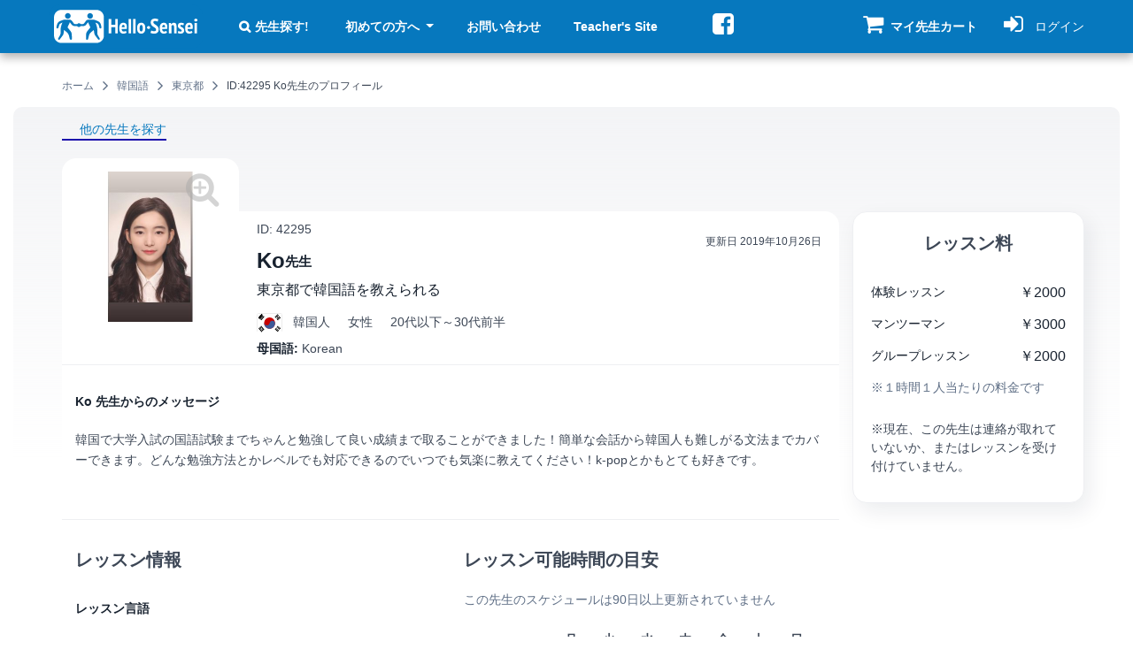

--- FILE ---
content_type: text/html; charset=utf-8
request_url: https://hello-sensei.com/%E5%85%88%E7%94%9F%E3%83%97%E3%83%AD%E3%83%95%E3%82%A3%E3%83%BC%E3%83%AB/42295
body_size: 11540
content:
<!DOCTYPE html>
<html lang="ja" dir="ltr">

<head profile="http://www.w3.org/1999/xhtml/vocab">
  <meta name="viewport" content="width=device-width, initial-scale=1.0">
  <!--[if IE]><![endif]-->
<link rel="dns-prefetch" href="//seal.cloudsecure.co.jp" />
<link rel="preconnect" href="//seal.cloudsecure.co.jp" />
<link rel="dns-prefetch" href="//fonts.gstatic.com" />
<link rel="preconnect" href="//fonts.gstatic.com" crossorigin="" />
<link rel="dns-prefetch" href="//ajax.googleapis.com" />
<link rel="preconnect" href="//ajax.googleapis.com" />
<meta http-equiv="Content-Type" content="text/html; charset=utf-8" />
<script type="application/ld+json">{"@context":"http://schema.org","@type":"BreadcrumbList","itemListElement":[{"@type":"ListItem","position":0,"item":{"@id":"https://hello-sensei.com/","name":"\u30db\u30fc\u30e0"}},{"@type":"ListItem","position":1,"item":{"@id":"https://hello-sensei.com/%E8%AC%9B%E5%B8%AB%E7%B4%B9%E4%BB%8B/%E9%9F%93%E5%9B%BD%E8%AA%9E","name":"\u97d3\u56fd\u8a9e"}},{"@type":"ListItem","position":2,"item":{"@id":"https://hello-sensei.com/%E8%AC%9B%E5%B8%AB%E7%B4%B9%E4%BB%8B/%E6%9D%B1%E4%BA%AC%E9%83%BD/%E9%9F%93%E5%9B%BD%E8%AA%9E","name":"\u6771\u4eac\u90fd"}},{"@type":"ListItem","position":3,"item":{"name":"ID:42295 Ko\u5148\u751f\u306e\u30d7\u30ed\u30d5\u30a3\u30fc\u30eb"}}]}</script>
<meta name="description" content="東京都で韓国語を個人的に教えています。 カフェなどでマンツーマンのプライベートレッスン料が￥3000です。ネイティブ言語がKoreanの韓国人女性、ID:42295 Ko先生のプロフィール" />
<link rel="image_src" href="https://hello-sensei.com/sites/default/files/images_global/logo_square.png" />
<link rel="canonical" href="https://hello-sensei.com/%E5%85%88%E7%94%9F%E3%83%97%E3%83%AD%E3%83%95%E3%82%A3%E3%83%BC%E3%83%AB/42295" />
<meta name="thumbnail" content="https://hello-sensei.com/sites/default/files/imagefield_profile/2019/10/95601_42295/95601_42295_113041.jpeg" />
<link rel="shortcut icon" href="https://hello-sensei.com/sites/default/files/favicon/favicon.ico" type="image/vnd.microsoft.icon" />
<link rel="mask-icon" href="https://hello-sensei.com/sites/default/files/images_global/logo_square.svg" color="#0678be" />
<link rel="icon" href="https://hello-sensei.com/sites/default/files/favicon/favicon-16x16.png" sizes="16x16" />
<link rel="icon" href="https://hello-sensei.com/sites/default/files/favicon/favicon-32x32.png" sizes="32x32" />
<link rel="icon" href="https://hello-sensei.com/sites/default/files/favicon/favicon-96x96.png" sizes="96x96" />
<link rel="icon" href="https://hello-sensei.com/sites/default/files/favicon/android-icon-192x192.png" sizes="192x192" />
<link rel="apple-touch-icon" href="https://hello-sensei.com/sites/default/files/favicon/apple-icon-60x60.png" />
<link rel="apple-touch-icon" href="https://hello-sensei.com/sites/default/files/favicon/apple-icon-72x72.png" sizes="72x72" />
<link rel="apple-touch-icon" href="https://hello-sensei.com/sites/default/files/favicon/apple-icon-76x76.png" sizes="76x76" />
<link rel="apple-touch-icon" href="https://hello-sensei.com/sites/default/files/favicon/apple-icon-114x114.png" sizes="114x114" />
<link rel="apple-touch-icon" href="https://hello-sensei.com/sites/default/files/favicon/apple-icon-120x120.png" sizes="120x120" />
<link rel="apple-touch-icon" href="https://hello-sensei.com/sites/default/files/favicon/apple-icon-144x144.png" sizes="144x144" />
<link rel="apple-touch-icon" href="https://hello-sensei.com/sites/default/files/favicon/apple-icon-152x152.png" sizes="152x152" />
<link rel="apple-touch-icon" href="https://hello-sensei.com/sites/default/files/favicon/apple-icon-180x180.png" sizes="180x180" />
<link rel="apple-touch-icon-precomposed" href="https://hello-sensei.com/sites/default/files/favicon/apple-icon-57x57.png" />
  <title>ID:42295 Ko先生【韓国語 - 東京都】とカフェでマンツーマン個人レッスン【ハロー先生ドットコム】</title>
    <link rel="preload" href="/sites/all/themes/bootstrap4_hs/fonts/fontawesome-webfont.woff2?v=4.7.0" as="font" type="font/woff2" crossorigin>
    <link type="text/css" rel="stylesheet" href="/sites/default/files/advagg_css/css__0N49ldkqW6vlr5h4m-FrBpg0N_kpUtA_cp_2kVqnnPU__zcb6AJZzMtwGbg8nZTBU2-524UMhGoeygqa0PxRqfpg__cFGa1jZO4IGzHnGMGu_9gRQMxzjSlHdoNrlOnI_JY9o.css" media="all" />
    <script type="text/javascript">
<!--//--><![CDATA[//><!--
;function advagg_fallback(e){var t=document.getElementsByTagName('head')[0],a=document.createElement('script');a.src=e;a.type='text/javascript';t.appendChild(a)};
//--><!]]>
</script>
</head>
<body class="html not-front not-logged-in no-sidebars page-node page-node- page-node-42295 node-type-teacher uc-product-node i18n-ja role-anonymous-user" >
  <div id="skip-link">
    <a href="#main-content" class="element-invisible element-focusable">メインコンテンツに移動</a>
  </div>
    <div class="region region-page-top">
    <noscript aria-hidden="true"><iframe src="https://www.googletagmanager.com/ns.html?id=GTM-MNJWMZ5" height="0" width="0" style="display:none;visibility:hidden" title="Google Tag Manager">Google Tag Manager</iframe></noscript>  </div>
  <!DOCTYPE html PUBLIC "-//W3C//DTD HTML 4.0 Transitional//EN" "http://www.w3.org/TR/REC-html40/loose.dtd">
<html><head><meta http-equiv="content-type" content="text/html; charset=utf-8"></head><body><div id="page-wrapper" class="page-teacher page-teacher-next-generation">
<div class="main-wrap">
<div class="main-top">
    <header id="navbar" role="banner">
    <div class="container-fluid">
        <div class="container">
            <div class="header-region-wrap">

                                    <div class="header-region header-first">
                          <div class="region region-header-first">
    <section id="block-block-1" class="block block-block clearfix">

      
    <a href="/" title="英会話、語学教師の検索サイト Hello-Sensei.com"><img src="/sites/default/files/images_global/logo.svg" alt="個人の英会話講師、語学教師の検索サイト Hello-Sensei.com" width="341" height="98"></a>
</section>
  </div>
                    </div>
                
                                    <div class="header-region header-second navbar-collapse collapse" id="navbar-collapse">
                        <nav class="naw-wrap" role="navigation">
                                                                                                                      <div class="region region-header-second">
    <div id="block-menu-menu-student-header-m-anonymous" class="block block-menu">

    
  <div class="content">
    <ul class="menu nav"><li class="first leaf"><a href="/search" class="search-link">先生探す!</a></li>
<li class="expanded dropdown"><a href="/introduction" class="dropdown-toggle" data-toggle="dropdown">初めての方へ <span class="caret"></span></a><ul class="dropdown-menu"><li class="first leaf"><a href="/faq">よくある質問 FAQ</a></li>
<li class="leaf"><a href="/%E3%81%94%E5%88%A9%E7%94%A8%E6%96%99%E9%87%91" class="yen-link">ご利用料金</a></li>
<li class="leaf"><a href="/%E4%BD%BF%E3%81%84%E6%96%B9">使い方</a></li>
<li class="leaf"><a href="/%E9%80%A3%E7%B5%A1%E3%82%B5%E3%83%B3%E3%83%97%E3%83%AB%E3%83%A1%E3%83%BC%E3%83%AB">メール例 (レッスン依頼)</a></li>
<li class="leaf"><a href="/%E4%BA%A4%E6%B8%89%E3%82%B5%E3%83%B3%E3%83%97%E3%83%AB%E3%83%A1%E3%83%BC%E3%83%AB">メール例 (交渉・相談)</a></li>
<li class="last leaf"><a href="/tos">ご利用規約</a></li>
</ul></li>
<li class="leaf"><a href="/contact">お問い合わせ</a></li>
<li class="last leaf"><a href="https://hello-sensei.com/en/sensei">Teacher's Site</a></li>
</ul>  </div>
</div>
<div id="block-block-8" class="block block-block d-none d-lg-block">

    
  <div class="content">
    <p><a href="https://www.facebook.com/h.sensei" title="ハロー先生ドットコムのfacebookページへ" class="social-link social-twitter"><i class="fa fa-facebook-square fa-2x"></i></a></p>
  </div>
</div>
  </div>
                                                    </nav>
                    </div>
                
                                    <div class="header-region header-third">
                          <div class="region region-header-third">
    <div id="block-uc-ajax-cart-hs-uc-ajax-cart-hs" class="block block-uc-ajax-cart-hs block-uc-cart block-uc-ajax-cart-alt">

    
  <div class="content">
    <div class="uc-ajax-cart-alt-cart"><div id="cart-block-contents-ajax" class="temp-cart">
  <a title="マイ先生カートの中身を見る 連絡先入手のお申込みはこちらから" href="/cart">
      <span class="shopping-cart-icon">
        <i class="fa fa-shopping-cart" aria-hidden="true">
        </i>
              </span>
      <span class="cart-tip-text tip-text">マイ先生カート</span>
  </a>
</div>
</div>  </div>
</div>
  </div>
                    </div>
                

                                  <div class="header-region header-fourth">
                        <div class="region region-header-fourth">
    <div id="block-user-account-block-student-account" class="block block-user-account-block">

    
  <div class="content">
      <a href="/user" title="ログインページへ">
    <i class="fa fa-sign-in" aria-hidden="true"></i>
    <span class="tip-text">ログイン</span>
  </a>
  </div>
</div>
  </div>
                  </div>
                

                                    <div class="header-region header-mobile-menu">
                        <div class="region region-header-menu-toggle">
                            <button type="button" id="navbar-toggle" class="navbar-toggle collapsed" data-toggle="collapse" data-target="#navbar-collapse">
                                <span class="icon-bar-wrap">
                                    <span class="icon-bar"></span>
                                    <span class="icon-bar"></span>
                                    <span class="icon-bar"></span>
                                </span>
                                <span class="tip-text">メニュー</span>
                            </button>
                        </div>
                    </div>
                
            </div>
        </div>
    </div>
</header>

                
    <main id="main-content" role="main" tabindex="-1" class="main-container container-fluid">

      
        <div class="container">
            <div class="row">
                <section class="main-cont col-12">
                    
                                              <div class="region region-breadcrumb">
    <div id="block-breadcrumb-hs-breadcrumb-hs" class="block block-breadcrumb-hs">

    
  <div class="content">
    <span class="element-invisible"></span><div class="breadcrumb"><span><a href="/">ホーム</a><i class="fa fa-angle-right"></i></span><span><a href="/%E8%AC%9B%E5%B8%AB%E7%B4%B9%E4%BB%8B/%E9%9F%93%E5%9B%BD%E8%AA%9E">韓国語</a><i class="fa fa-angle-right"></i></span><span><a href="/%E8%AC%9B%E5%B8%AB%E7%B4%B9%E4%BB%8B/%E6%9D%B1%E4%BA%AC%E9%83%BD/%E9%9F%93%E5%9B%BD%E8%AA%9E">東京都</a><i class="fa fa-angle-right"></i></span><span>ID:42295 Ko先生のプロフィール</span></div>  </div>
</div>
  </div>
                    
                    
                    
                    
                                    </section>
            </div>
        </div>
        <div class="content-wrapper">
            <div class="container">
                <div class="row">
                    <section class="col-12">
                        

<article id="node-42295" class="node node-teacher node-content-42295 clearfix node-teacher-next-generation">
        <div class="back-url">
      <i class="fa fa-search" aria-hidden="true"></i><a href="/search">他の先生を探す</a>    </div>

      <div class="profile-teacher container">
    <div class="row row-align-start">
      <div class="profile-top-left col-md-9 col-xs-12 col-12 col">
        <div class="row row-photo-info">
          <div class="profile-photo col">
            <div class="galleryformatter galleryview galleryformatter-greenarrows">
  <div class="gallery-slides">
    <div class="gallery-frame">
      <ul>
              <li class="gallery-slide" id="slide-0-field_pic-42295">
          <a href="https://hello-sensei.com/sites/default/files/styles/1200x1200/public/imagefield_profile/2019/10/95601_42295/95601_42295_113041.jpeg?itok=xUMyQxZT" title="Ko先生【韓国語 - 東京都】" class="colorbox" rel="gallery-[field_pic-42295]"><img src="https://hello-sensei.com/sites/default/files/styles/340x340/public/imagefield_profile/2019/10/95601_42295/95601_42295_113041.jpeg?itok=qV6WJoVx" width="340" height="340" alt="" title="Ko先生【韓国語 - 東京都】"></a>                  </li>
            </ul>
    </div>
  </div>
  </div>
                      </div>

          <div class="profile-top-info col">
            <div class="profile-top-info-row">
              <div class="profile-top-info-left">
                <div class="teacher-nid">ID: 42295</div>                 <h1 class="page-header">
                  <span class="teacher-title"><span class="field_name_first">Ko</span><span class="sensei">先生</span></span>                  <span class="teacher-info">
                                          東京都で韓国語を教えられる                                       </span>
                </h1>


                <div class="teacher-base-info">
                  <div class="field_nationality"><div class="country-icon"><img src="https://hello-sensei.com/sites/default/files/country_icons/kr.svg" alt="韓国" loading="lazy"></div> <span class="country-name">韓国</span>人</div>
                  <div class="field_gender"><span class="field-items">女性</span></div><div class="field_age"><span class="field-items">20代以下～30代前半</span></div>                </div>

                <div class="field_native_language"><span class="labels">母国語: </span><span class="field-items">Korean</span></div>
              </div>
              <div class="profile-top-info-right">
                <div class="new-updated-wrap"><span class="updated_date_by_teacher"><span class="date-label">更新日 </span><span class="date-value"><time datetime="2019-10-26">2019年10月26日</time></span></span> </div>                              </div>
            </div>

          </div>
        </div>
        <div class="row">
          <div class="profile-message col-md-12 col-xs-12 col-12 col">
            <div class="profile-message-inner">
              <div class="profile-message-title">
                Ko 先生からのメッセージ
              </div>
              <div class="message">
                <div class="field field-name-field-message field-type-text-long field-label-hidden"><div class="field-items"><div class="field-item even"><div class="text-toggle-container"><div class="text-content"><p>韓国で大学入試の国語試験までちゃんと勉強して良い成績まで取ることができました！簡単な会話から韓国人も難しがる文法までカバーできます。どんな勉強方法とかレベルでも対応できるのでいつでも気楽に教えてください！k-popとかもとても好きです。</p>
</div></div></div></div></div>              </div>
            </div>
          </div>
        </div>
        <div class="profile-middle row">
          <div class="lesson-info col-md-6 col-xs-12 col-12 col">
            <h2 class="subtitle">レッスン情報</h2>
            <div class="labels">レッスン言語</div>
            <div class="taxorder_fields">
              <div>

                <div class="lesson-language field_taxonomy_lesson_language"><span class="lang-name">韓国語</span> <span class="lang-native">(ネイティブ)</span></div>              </div>
            </div>

            <div class="field_lesson_target"><div class="labels">対象者</div><div class="field-items"><ul class="item-list"><li class="field-item">社会人</li><li class="field-item">高齢者</li><li class="field-item">大学生</li><li class="field-item">高校生</li><li class="field-item">中学生</li><li class="field-item">小学生</li></ul></div></div><div class="field_lesson_level"><div class="labels">対象レベル</div><div class="field-items"><ul class="item-list"><li class="field-item">初級者</li><li class="field-item">まだレベルか分からない方</li><li class="field-item">読み書きはできるけど会話が苦手な人</li><li class="field-item">恥ずかしがりやの人</li><li class="field-item">語学留学・ワーホリ経験者・帰国子女</li><li class="field-item">専門分野での語学</li></ul></div></div><div class="field_lesson_style"><div class="labels">得意なレッスン内容</div><div class="field-items"><ul class="item-list"><li class="field-item">フリートーク</li><li class="field-item">発音矯正</li><li class="field-item">スラングやイディオム</li><li class="field-item">ロールプレイ</li><li class="field-item">映画や音楽など</li><li class="field-item">入試対策</li><li class="field-item">宿題の手伝い</li><li class="field-item">語学検定対策</li></ul></div></div><div class="field_lesson_place"><div class="labels">レッスン場所</div><div class="field-items"><ul class="item-list"><li class="field-item">カフェやレストラン</li><li class="field-item">生徒の自宅(家庭教師)</li><li class="field-item">その他の公然の場所</li></ul></div></div>
          </div>

          <div class="profile-lesson-schedule col-md-6 col-xs-12 col-12 col">
            <div class="lesson-time">
              <h2 class="subtitle">レッスン可能時間の目安</h2>
              <table class="matrix-hs-table matrix-hs-data">
  <thead class="matrix-hs-header">
  <tr>
          <th></th>
          <th>月</th>
          <th>火</th>
          <th>水</th>
          <th>木</th>
          <th>金</th>
          <th>土</th>
          <th>日</th>
      </tr>
  </thead>
  <tbody class="matrix-hs-body">
      <tr class="odd">
      <td class="left-header">
        早朝      </td>
              <td>
          
                  </td>
              <td>
          
                  </td>
              <td>
          
                  </td>
              <td>
          
                  </td>
              <td>
          
                  </td>
              <td>
                        <svg viewbox="0 0 65 65" xmlns="http://www.w3.org/2000/svg" width="16" height="16">
                  <g transform="matrix(1,0,0,1,0,0)">
                      <g>
                          <circle cx="32.5" cy="32.5" fill="#1e3050" r="32"></circle>
                          <circle cx="32.5" cy="32.5" fill="#ffffff" r="23.5"></circle>
                      </g>
                  </g>
              </svg>
                  </td>
              <td>
                        <svg viewbox="0 0 65 65" xmlns="http://www.w3.org/2000/svg" width="16" height="16">
                  <g transform="matrix(1,0,0,1,0,0)">
                      <g>
                          <circle cx="32.5" cy="32.5" fill="#1e3050" r="32"></circle>
                          <circle cx="32.5" cy="32.5" fill="#ffffff" r="23.5"></circle>
                      </g>
                  </g>
              </svg>
                  </td>
          </tr>
      <tr class="even">
      <td class="left-header">
        午前中      </td>
              <td>
          
                  </td>
              <td>
          
                  </td>
              <td>
          
                  </td>
              <td>
          
                  </td>
              <td>
          
                  </td>
              <td>
                        <svg viewbox="0 0 65 65" xmlns="http://www.w3.org/2000/svg" width="16" height="16">
                  <g transform="matrix(1,0,0,1,0,0)">
                      <g>
                          <circle cx="32.5" cy="32.5" fill="#1e3050" r="32"></circle>
                          <circle cx="32.5" cy="32.5" fill="#ffffff" r="23.5"></circle>
                      </g>
                  </g>
              </svg>
                  </td>
              <td>
                        <svg viewbox="0 0 65 65" xmlns="http://www.w3.org/2000/svg" width="16" height="16">
                  <g transform="matrix(1,0,0,1,0,0)">
                      <g>
                          <circle cx="32.5" cy="32.5" fill="#1e3050" r="32"></circle>
                          <circle cx="32.5" cy="32.5" fill="#ffffff" r="23.5"></circle>
                      </g>
                  </g>
              </svg>
                  </td>
          </tr>
      <tr class="odd">
      <td class="left-header">
        お昼前後      </td>
              <td>
          
                  </td>
              <td>
          
                  </td>
              <td>
          
                  </td>
              <td>
          
                  </td>
              <td>
          
                  </td>
              <td>
                        <svg viewbox="0 0 65 65" xmlns="http://www.w3.org/2000/svg" width="16" height="16">
                  <g transform="matrix(1,0,0,1,0,0)">
                      <g>
                          <circle cx="32.5" cy="32.5" fill="#1e3050" r="32"></circle>
                          <circle cx="32.5" cy="32.5" fill="#ffffff" r="23.5"></circle>
                      </g>
                  </g>
              </svg>
                  </td>
              <td>
                        <svg viewbox="0 0 65 65" xmlns="http://www.w3.org/2000/svg" width="16" height="16">
                  <g transform="matrix(1,0,0,1,0,0)">
                      <g>
                          <circle cx="32.5" cy="32.5" fill="#1e3050" r="32"></circle>
                          <circle cx="32.5" cy="32.5" fill="#ffffff" r="23.5"></circle>
                      </g>
                  </g>
              </svg>
                  </td>
          </tr>
      <tr class="even">
      <td class="left-header">
        午後      </td>
              <td>
                        <svg viewbox="0 0 65 65" xmlns="http://www.w3.org/2000/svg" width="16" height="16">
                  <g transform="matrix(1,0,0,1,0,0)">
                      <g>
                          <circle cx="32.5" cy="32.5" fill="#1e3050" r="32"></circle>
                          <circle cx="32.5" cy="32.5" fill="#ffffff" r="23.5"></circle>
                      </g>
                  </g>
              </svg>
                  </td>
              <td>
                        <svg viewbox="0 0 65 65" xmlns="http://www.w3.org/2000/svg" width="16" height="16">
                  <g transform="matrix(1,0,0,1,0,0)">
                      <g>
                          <circle cx="32.5" cy="32.5" fill="#1e3050" r="32"></circle>
                          <circle cx="32.5" cy="32.5" fill="#ffffff" r="23.5"></circle>
                      </g>
                  </g>
              </svg>
                  </td>
              <td>
                        <svg viewbox="0 0 65 65" xmlns="http://www.w3.org/2000/svg" width="16" height="16">
                  <g transform="matrix(1,0,0,1,0,0)">
                      <g>
                          <circle cx="32.5" cy="32.5" fill="#1e3050" r="32"></circle>
                          <circle cx="32.5" cy="32.5" fill="#ffffff" r="23.5"></circle>
                      </g>
                  </g>
              </svg>
                  </td>
              <td>
                        <svg viewbox="0 0 65 65" xmlns="http://www.w3.org/2000/svg" width="16" height="16">
                  <g transform="matrix(1,0,0,1,0,0)">
                      <g>
                          <circle cx="32.5" cy="32.5" fill="#1e3050" r="32"></circle>
                          <circle cx="32.5" cy="32.5" fill="#ffffff" r="23.5"></circle>
                      </g>
                  </g>
              </svg>
                  </td>
              <td>
          
                  </td>
              <td>
                        <svg viewbox="0 0 65 65" xmlns="http://www.w3.org/2000/svg" width="16" height="16">
                  <g transform="matrix(1,0,0,1,0,0)">
                      <g>
                          <circle cx="32.5" cy="32.5" fill="#1e3050" r="32"></circle>
                          <circle cx="32.5" cy="32.5" fill="#ffffff" r="23.5"></circle>
                      </g>
                  </g>
              </svg>
                  </td>
              <td>
                        <svg viewbox="0 0 65 65" xmlns="http://www.w3.org/2000/svg" width="16" height="16">
                  <g transform="matrix(1,0,0,1,0,0)">
                      <g>
                          <circle cx="32.5" cy="32.5" fill="#1e3050" r="32"></circle>
                          <circle cx="32.5" cy="32.5" fill="#ffffff" r="23.5"></circle>
                      </g>
                  </g>
              </svg>
                  </td>
          </tr>
      <tr class="odd">
      <td class="left-header">
        夕方・夜      </td>
              <td>
                        <svg viewbox="0 0 65 65" xmlns="http://www.w3.org/2000/svg" width="16" height="16">
                  <g transform="matrix(1,0,0,1,0,0)">
                      <g>
                          <circle cx="32.5" cy="32.5" fill="#1e3050" r="32"></circle>
                          <circle cx="32.5" cy="32.5" fill="#ffffff" r="23.5"></circle>
                      </g>
                  </g>
              </svg>
                  </td>
              <td>
                        <svg viewbox="0 0 65 65" xmlns="http://www.w3.org/2000/svg" width="16" height="16">
                  <g transform="matrix(1,0,0,1,0,0)">
                      <g>
                          <circle cx="32.5" cy="32.5" fill="#1e3050" r="32"></circle>
                          <circle cx="32.5" cy="32.5" fill="#ffffff" r="23.5"></circle>
                      </g>
                  </g>
              </svg>
                  </td>
              <td>
                        <svg viewbox="0 0 65 65" xmlns="http://www.w3.org/2000/svg" width="16" height="16">
                  <g transform="matrix(1,0,0,1,0,0)">
                      <g>
                          <circle cx="32.5" cy="32.5" fill="#1e3050" r="32"></circle>
                          <circle cx="32.5" cy="32.5" fill="#ffffff" r="23.5"></circle>
                      </g>
                  </g>
              </svg>
                  </td>
              <td>
                        <svg viewbox="0 0 65 65" xmlns="http://www.w3.org/2000/svg" width="16" height="16">
                  <g transform="matrix(1,0,0,1,0,0)">
                      <g>
                          <circle cx="32.5" cy="32.5" fill="#1e3050" r="32"></circle>
                          <circle cx="32.5" cy="32.5" fill="#ffffff" r="23.5"></circle>
                      </g>
                  </g>
              </svg>
                  </td>
              <td>
          
                  </td>
              <td>
                        <svg viewbox="0 0 65 65" xmlns="http://www.w3.org/2000/svg" width="16" height="16">
                  <g transform="matrix(1,0,0,1,0,0)">
                      <g>
                          <circle cx="32.5" cy="32.5" fill="#1e3050" r="32"></circle>
                          <circle cx="32.5" cy="32.5" fill="#ffffff" r="23.5"></circle>
                      </g>
                  </g>
              </svg>
                  </td>
              <td>
                        <svg viewbox="0 0 65 65" xmlns="http://www.w3.org/2000/svg" width="16" height="16">
                  <g transform="matrix(1,0,0,1,0,0)">
                      <g>
                          <circle cx="32.5" cy="32.5" fill="#1e3050" r="32"></circle>
                          <circle cx="32.5" cy="32.5" fill="#ffffff" r="23.5"></circle>
                      </g>
                  </g>
              </svg>
                  </td>
          </tr>
    </tbody>
</table>
              <span class="lesson-time-descr">※表記中の時間帯でのレッスンを保証するものではありません。先生によってはスケジュールが常に変わりやすいため、具体的なレッスンの日時はご利用者様と先生との間の双方の都合で個人的にお取り決めください。</span>
            </div>
          </div>

        </div>
        <div class="profile-bottom row">

          <div class="col-md-12 col-xs-12 col-12 col">
            <h2 class="subtitle">レッスンエリア</h2>
            <div class="row lesson-location">

              <div class="col-md-12 col-xs-12 col-12 col">

                                  <div class="lesson-area">
                    <div class="field-items">
                      <div class="field field-name-field-taxonomy-lesson-area field-type-taxonomy-term-reference field-label-above"><div class="field-label">レッスン地域: </div><div class="field-items"><div class="field-item even"><div class="item-list"><div class="item-list-title"><a href="/%E8%AC%9B%E5%B8%AB%E7%B4%B9%E4%BB%8B/%E6%9D%B1%E4%BA%AC%E9%83%BD/%E9%9F%93%E5%9B%BD%E8%AA%9E" title="韓国語 東京都">東京都</a></div><ul><li class="first"><a href="/%E8%AC%9B%E5%B8%AB%E7%B4%B9%E4%BB%8B/%E5%8D%83%E4%BB%A3%E7%94%B0%E5%8C%BA/%E9%9F%93%E5%9B%BD%E8%AA%9E" title="韓国語 千代田区">千代田区</a></li>
<li><a href="/%E8%AC%9B%E5%B8%AB%E7%B4%B9%E4%BB%8B/%E4%B8%AD%E5%A4%AE%E5%8C%BA/%E9%9F%93%E5%9B%BD%E8%AA%9E" title="韓国語 中央区">中央区</a></li>
<li><a href="/%E8%AC%9B%E5%B8%AB%E7%B4%B9%E4%BB%8B/%E6%B8%AF%E5%8C%BA/%E9%9F%93%E5%9B%BD%E8%AA%9E" title="韓国語 港区">港区</a></li>
<li><a href="/%E8%AC%9B%E5%B8%AB%E7%B4%B9%E4%BB%8B/%E6%96%B0%E5%AE%BF%E5%8C%BA/%E9%9F%93%E5%9B%BD%E8%AA%9E" title="韓国語 新宿区">新宿区</a></li>
<li><a href="/%E8%AC%9B%E5%B8%AB%E7%B4%B9%E4%BB%8B/%E6%96%87%E4%BA%AC%E5%8C%BA/%E9%9F%93%E5%9B%BD%E8%AA%9E" title="韓国語 文京区">文京区</a></li>
<li><a href="/%E8%AC%9B%E5%B8%AB%E7%B4%B9%E4%BB%8B/%E5%8F%B0%E6%9D%B1%E5%8C%BA/%E9%9F%93%E5%9B%BD%E8%AA%9E" title="韓国語 台東区">台東区</a></li>
<li><a href="/%E8%AC%9B%E5%B8%AB%E7%B4%B9%E4%BB%8B/%E5%A2%A8%E7%94%B0%E5%8C%BA/%E9%9F%93%E5%9B%BD%E8%AA%9E" title="韓国語 墨田区">墨田区</a></li>
<li><a href="/%E8%AC%9B%E5%B8%AB%E7%B4%B9%E4%BB%8B/%E6%B1%9F%E6%9D%B1%E5%8C%BA/%E9%9F%93%E5%9B%BD%E8%AA%9E" title="韓国語 江東区">江東区</a></li>
<li><a href="/%E8%AC%9B%E5%B8%AB%E7%B4%B9%E4%BB%8B/%E5%93%81%E5%B7%9D%E5%8C%BA/%E9%9F%93%E5%9B%BD%E8%AA%9E" title="韓国語 品川区">品川区</a></li>
<li><a href="/%E8%AC%9B%E5%B8%AB%E7%B4%B9%E4%BB%8B/%E7%9B%AE%E9%BB%92%E5%8C%BA/%E9%9F%93%E5%9B%BD%E8%AA%9E" title="韓国語 目黒区">目黒区</a></li>
<li><a href="/%E8%AC%9B%E5%B8%AB%E7%B4%B9%E4%BB%8B/%E5%A4%A7%E7%94%B0%E5%8C%BA/%E9%9F%93%E5%9B%BD%E8%AA%9E" title="韓国語 大田区">大田区</a></li>
<li><a href="/%E8%AC%9B%E5%B8%AB%E7%B4%B9%E4%BB%8B/%E4%B8%96%E7%94%B0%E8%B0%B7%E5%8C%BA/%E9%9F%93%E5%9B%BD%E8%AA%9E" title="韓国語 世田谷区">世田谷区</a></li>
<li><a href="/%E8%AC%9B%E5%B8%AB%E7%B4%B9%E4%BB%8B/%E6%B8%8B%E8%B0%B7%E5%8C%BA/%E9%9F%93%E5%9B%BD%E8%AA%9E" title="韓国語 渋谷区">渋谷区</a></li>
<li><a href="/%E8%AC%9B%E5%B8%AB%E7%B4%B9%E4%BB%8B/%E4%B8%AD%E9%87%8E%E5%8C%BA/%E9%9F%93%E5%9B%BD%E8%AA%9E" title="韓国語 中野区">中野区</a></li>
<li><a href="/%E8%AC%9B%E5%B8%AB%E7%B4%B9%E4%BB%8B/%E6%9D%89%E4%B8%A6%E5%8C%BA/%E9%9F%93%E5%9B%BD%E8%AA%9E" title="韓国語 杉並区">杉並区</a></li>
<li><a href="/%E8%AC%9B%E5%B8%AB%E7%B4%B9%E4%BB%8B/%E8%B1%8A%E5%B3%B6%E5%8C%BA/%E9%9F%93%E5%9B%BD%E8%AA%9E" title="韓国語 豊島区">豊島区</a></li>
<li><a href="/%E8%AC%9B%E5%B8%AB%E7%B4%B9%E4%BB%8B/%E5%8C%97%E5%8C%BA/%E9%9F%93%E5%9B%BD%E8%AA%9E" title="韓国語 北区">北区</a></li>
<li><a href="/%E8%AC%9B%E5%B8%AB%E7%B4%B9%E4%BB%8B/%E8%8D%92%E5%B7%9D%E5%8C%BA/%E9%9F%93%E5%9B%BD%E8%AA%9E" title="韓国語 荒川区">荒川区</a></li>
<li><a href="/%E8%AC%9B%E5%B8%AB%E7%B4%B9%E4%BB%8B/%E6%9D%BF%E6%A9%8B%E5%8C%BA/%E9%9F%93%E5%9B%BD%E8%AA%9E" title="韓国語 板橋区">板橋区</a></li>
<li><a href="/%E8%AC%9B%E5%B8%AB%E7%B4%B9%E4%BB%8B/%E7%B7%B4%E9%A6%AC%E5%8C%BA/%E9%9F%93%E5%9B%BD%E8%AA%9E" title="韓国語 練馬区">練馬区</a></li>
<li><a href="/%E8%AC%9B%E5%B8%AB%E7%B4%B9%E4%BB%8B/%E8%B6%B3%E7%AB%8B%E5%8C%BA/%E9%9F%93%E5%9B%BD%E8%AA%9E" title="韓国語 足立区">足立区</a></li>
<li><a href="/%E8%AC%9B%E5%B8%AB%E7%B4%B9%E4%BB%8B/%E8%91%9B%E9%A3%BE%E5%8C%BA/%E9%9F%93%E5%9B%BD%E8%AA%9E" title="韓国語 葛飾区">葛飾区</a></li>
<li><a href="/%E8%AC%9B%E5%B8%AB%E7%B4%B9%E4%BB%8B/%E6%B1%9F%E6%88%B8%E5%B7%9D%E5%8C%BA/%E9%9F%93%E5%9B%BD%E8%AA%9E" title="韓国語 江戸川区">江戸川区</a></li>
<li><a href="/%E8%AC%9B%E5%B8%AB%E7%B4%B9%E4%BB%8B/%E5%85%AB%E7%8E%8B%E5%AD%90%E5%B8%82/%E9%9F%93%E5%9B%BD%E8%AA%9E" title="韓国語 八王子市">八王子市</a></li>
<li><a href="/%E8%AC%9B%E5%B8%AB%E7%B4%B9%E4%BB%8B/%E7%AB%8B%E5%B7%9D%E5%B8%82/%E9%9F%93%E5%9B%BD%E8%AA%9E" title="韓国語 立川市">立川市</a></li>
<li><a href="/%E8%AC%9B%E5%B8%AB%E7%B4%B9%E4%BB%8B/%E6%AD%A6%E8%94%B5%E9%87%8E%E5%B8%82/%E9%9F%93%E5%9B%BD%E8%AA%9E" title="韓国語 武蔵野市">武蔵野市</a></li>
<li><a href="/%E8%AC%9B%E5%B8%AB%E7%B4%B9%E4%BB%8B/%E4%B8%89%E9%B7%B9%E5%B8%82/%E9%9F%93%E5%9B%BD%E8%AA%9E" title="韓国語 三鷹市">三鷹市</a></li>
<li><a href="/%E8%AC%9B%E5%B8%AB%E7%B4%B9%E4%BB%8B/%E5%BA%9C%E4%B8%AD%E5%B8%82%28%E6%9D%B1%E4%BA%AC%E9%83%BD%29/%E9%9F%93%E5%9B%BD%E8%AA%9E" title="韓国語 府中市(東京都)">府中市(東京都)</a></li>
<li><a href="/%E8%AC%9B%E5%B8%AB%E7%B4%B9%E4%BB%8B/%E8%AA%BF%E5%B8%83%E5%B8%82/%E9%9F%93%E5%9B%BD%E8%AA%9E" title="韓国語 調布市">調布市</a></li>
<li><a href="/%E8%AC%9B%E5%B8%AB%E7%B4%B9%E4%BB%8B/%E7%94%BA%E7%94%B0%E5%B8%82/%E9%9F%93%E5%9B%BD%E8%AA%9E" title="韓国語 町田市">町田市</a></li>
<li><a href="/%E8%AC%9B%E5%B8%AB%E7%B4%B9%E4%BB%8B/%E5%B0%8F%E9%87%91%E4%BA%95%E5%B8%82/%E9%9F%93%E5%9B%BD%E8%AA%9E" title="韓国語 小金井市">小金井市</a></li>
<li><a href="/%E8%AC%9B%E5%B8%AB%E7%B4%B9%E4%BB%8B/%E5%B0%8F%E5%B9%B3%E5%B8%82/%E9%9F%93%E5%9B%BD%E8%AA%9E" title="韓国語 小平市">小平市</a></li>
<li><a href="/%E8%AC%9B%E5%B8%AB%E7%B4%B9%E4%BB%8B/%E6%97%A5%E9%87%8E%E5%B8%82/%E9%9F%93%E5%9B%BD%E8%AA%9E" title="韓国語 日野市">日野市</a></li>
<li><a href="/%E8%AC%9B%E5%B8%AB%E7%B4%B9%E4%BB%8B/%E6%9D%B1%E6%9D%91%E5%B1%B1%E5%B8%82/%E9%9F%93%E5%9B%BD%E8%AA%9E" title="韓国語 東村山市">東村山市</a></li>
<li><a href="/%E8%AC%9B%E5%B8%AB%E7%B4%B9%E4%BB%8B/%E5%9B%BD%E5%88%86%E5%AF%BA%E5%B8%82/%E9%9F%93%E5%9B%BD%E8%AA%9E" title="韓国語 国分寺市">国分寺市</a></li>
<li><a href="/%E8%AC%9B%E5%B8%AB%E7%B4%B9%E4%BB%8B/%E5%9B%BD%E7%AB%8B%E5%B8%82/%E9%9F%93%E5%9B%BD%E8%AA%9E" title="韓国語 国立市">国立市</a></li>
<li><a href="/%E8%AC%9B%E5%B8%AB%E7%B4%B9%E4%BB%8B/%E7%8B%9B%E6%B1%9F%E5%B8%82/%E9%9F%93%E5%9B%BD%E8%AA%9E" title="韓国語 狛江市">狛江市</a></li>
<li><a href="/%E8%AC%9B%E5%B8%AB%E7%B4%B9%E4%BB%8B/%E6%9D%B1%E5%A4%A7%E5%92%8C%E5%B8%82/%E9%9F%93%E5%9B%BD%E8%AA%9E" title="韓国語 東大和市">東大和市</a></li>
<li><a href="/%E8%AC%9B%E5%B8%AB%E7%B4%B9%E4%BB%8B/%E6%B8%85%E7%80%AC%E5%B8%82/%E9%9F%93%E5%9B%BD%E8%AA%9E" title="韓国語 清瀬市">清瀬市</a></li>
<li><a href="/%E8%AC%9B%E5%B8%AB%E7%B4%B9%E4%BB%8B/%E6%9D%B1%E4%B9%85%E7%95%99%E7%B1%B3%E5%B8%82/%E9%9F%93%E5%9B%BD%E8%AA%9E" title="韓国語 東久留米市">東久留米市</a></li>
<li><a href="/%E8%AC%9B%E5%B8%AB%E7%B4%B9%E4%BB%8B/%E6%AD%A6%E8%94%B5%E6%9D%91%E5%B1%B1%E5%B8%82/%E9%9F%93%E5%9B%BD%E8%AA%9E" title="韓国語 武蔵村山市">武蔵村山市</a></li>
<li><a href="/%E8%AC%9B%E5%B8%AB%E7%B4%B9%E4%BB%8B/%E5%A4%9A%E6%91%A9%E5%B8%82/%E9%9F%93%E5%9B%BD%E8%AA%9E" title="韓国語 多摩市">多摩市</a></li>
<li><a href="/%E8%AC%9B%E5%B8%AB%E7%B4%B9%E4%BB%8B/%E7%A8%B2%E5%9F%8E%E5%B8%82/%E9%9F%93%E5%9B%BD%E8%AA%9E" title="韓国語 稲城市">稲城市</a></li>
<li class="last"><a href="/%E8%AC%9B%E5%B8%AB%E7%B4%B9%E4%BB%8B/%E8%A5%BF%E6%9D%B1%E4%BA%AC%E5%B8%82/%E9%9F%93%E5%9B%BD%E8%AA%9E" title="韓国語 西東京市">西東京市</a></li>
</ul></div></div></div></div>                    </div>

                  </div>
                
              </div>

              <div class="col-md-12 col-xs-12 col-12 col">

                
                
                                  <h3>望ましいレッスンのロケーション</h3>
                  <div class="preferable_lesson_location">
                    <div class="field-items"> Nakanoku </div>
                  </div>
                
              </div>

            </div>
            <h2 class="subtitle">この先生について</h2>
            <div class="row">
              <div class="profile-about col-md-12 col-xs-12 col-12 col">
                <div class="profile-group group-background">
                  <table>
                    <tr class="field_education_status"><td class="labels">最終学歴</td><td class="field-items">４年制大学</td></tr><tr class="field_education_major"><td class="labels">専攻</td><td class="field-items">化学</td></tr><tr class="field_education_school"><td class="labels">学校名</td><td class="field-items">Waseda Univ.</td></tr><tr class="field_job_current"><td class="labels">現在の職業</td><td class="field-items">学生</td></tr>
                  </table>

                </div>
              </div>
            </div>
            <div class="row">
              <div class="profile-jp_ability col-md-12 col-xs-12 col-12 col">
                <div class="profile-group group-features">
                  <table>
                                          <tr class="j-feature">
                        <td class="labels">特徴</td>
                        <td class="field-items">
                          <div class="item">日本語でレッスンが可能</div><div class="item">初心者歓迎！</div>                        </td>
                      </tr>
                      <tr class="field_j_stay_experience"><td class="labels">日本滞在歴</td><td class="field-items">1年～2年</td></tr><tr class="field_j_level_speaking"><td class="labels">日本語レベル</td><td class="field-items">流暢なので自信あり</td></tr><tr class="field_teaching_experience"><td class="labels">講師経験</td><td class="field-items">1年未満</td></tr>
                  </table>

                </div>
              </div>
            </div>
            <div class="row">
              <div class="profile-personal col-md-12 col-xs-12 col-12 col">
                <table>
                  <tr class="field_hobby"><td class="labels">趣味・好きなこと</td><td class="field-items">化学、映画、動物</td></tr><tr class="field_favorite_movie"><td class="labels">好きな映画</td><td class="field-items">Parasite</td></tr><tr class="field_favorite_music"><td class="labels">好きな音楽</td><td class="field-items">BTS, blackpink</td></tr>
                </table>
              </div>
            </div>


          </div>
        </div>
      </div>
      <div class="profile-top-right col-md-3 col-xs-12 col-12 col">
        <div class="lesson-fee">
          <div class="lesson-fee-body">
            <div class="fee-rows">
              <h2 class="subtitle">レッスン料</h2>
              <div class="fee-row field_fee_trial">
                <div class="label">体験レッスン</div>
                <div class="field-items">￥2000</div>
              </div>

              <div class="fee-row field_fee_1"><div class="label">マンツーマン</div><div class="field-items">￥3000</div></div><div class="fee-row field_fee_2"><div class="label">グループレッスン</div><div class="field-items">￥2000</div></div>            </div>

            <div class="lesson-fee-note">※１時間１人当たりの料金です</div>
          </div>

          <div class="lesson-fee-footer lesson-fee-footer-desktop teacher-unavailable"><span>※現在、この先生は連絡が取れていないか、またはレッスンを受け付けていません。</span></div><div class="lesson-fee-footer-mobile-wrap"><div class="lesson-fee-footer lesson-fee-footer-mobile teacher-unavailable"><span>※現在、この先生は連絡が取れていないか、またはレッスンを受け付けていません。</span></div></div>
        </div>
      </div>
    </div>

  </div>


    
</article>

<!-- For Send Notification to teacher-->
                    </section>
                </div>
            </div>
        </div>
    </main>

    <!--postscript-->
            <div class="postscript postscript-first container-fluid">
            <div class="container">
                  <div class="region region-postscript-first">
    <div id="block-similar-teacher-view-similar-teacher-view" class="block block-similar-teacher-view">

    <h2 class="block-title">こんな先生をお探しかも</h2>
  
  <div class="content">
    <div id="similar-teacher-view-wrapper"><div class="loader"></div></div>  </div>
</div>
  </div>
            </div>
        </div>
                </div>

    <footer id="footer">
            <footer class="footer-top container-fluid">
            <div class="container">
                  <div class="region region-footer-top">
    <div id="block-block-15" class="block block-block">

    
  <div class="content">
    <p style="width:170px;">
<script type="text/javascript" src="//seal.cloudsecure.co.jp/js/coressl_170-66.js" defer></script></p><p></p><noscript><img src="//seal.cloudsecure.co.jp/image/cloudssl_noscript_l.png" width="170" height="66" alt="cloudssl"></noscript>

<p style="width:170px;">
<a href="/node/6" title="ご利用料金ページへ"><br>
<img class="responsive" src="/sites/default/files/images_global/paypal_available.png" border="0" alt="PayPal使えます" loading="lazy" width="319" height="110"><br>
</a>
</p>
<!--
<div style="padding-top:30px;"><div id="fb-root"></div>
<script>(function(d, s, id) {
  var js, fjs = d.getElementsByTagName(s)[0];
  if (d.getElementById(id)) return;
  js = d.createElement(s); js.id = id;
  js.async = true;
  js.src = 'https://connect.facebook.net/ja_JP/sdk.js#xfbml=1&version=v3.1&appId=443383292345232&autoLogAppEvents=1';
  fjs.parentNode.insertBefore(js, fjs);
}(document, 'script', 'facebook-jssdk'));</script><div class="fb-like" data-href="https://hello-sensei.com" data-layout="button" data-action="like" data-size="small" data-show-faces="false" data-share="false"></div>
</div>
<div style="padding-top:30px;">
<a href="https://twitter.com/share" class="twitter-share-button" data-url="https://hello-sensei.com">Tweet</a></p>
<script>!function(d,s,id){var js,fjs=d.getElementsByTagName(s)[0],p=/^http:/.test(d.location)?'http':'https';if(!d.getElementById(id)){js=d.createElement(s);js.id=id;js.async = true;js.src=p+'://platform.twitter.com/widgets.js';fjs.parentNode.insertBefore(js,fjs);}}(document, 'script', 'twitter-wjs');</script></div>
<p>-->
  </div>
</div>
<div id="block-menu-menu-student-footer-m-anonymous" class="block block-menu">

    
  <div class="content">
    <ul class="menu nav"><li class="first leaf"><a href="/" title="">外国語の先生探すならハロー先生.com！</a></li>
<li class="leaf"><a href="/cart">マイ先生カート</a></li>
<li class="leaf"><a href="/contact">お問い合わせフォーム</a></li>
<li class="leaf"><a href="/faq">よくある質問 FAQ</a></li>
<li class="leaf"><a href="/aboutus" title="">運営会社概要</a></li>
<li class="leaf"><a href="/aboutus#tokuteishouhou">特定商取引法に基づく表記</a></li>
<li class="leaf"><a href="/tos">ご利用規約</a></li>
<li class="last leaf"><a href="https://hello-sensei.com/en/sensei">Teaching jobs in Japan (For teachers)</a></li>
</ul>  </div>
</div>
  </div>
            </div>
        </footer>
                <footer class="footer-bottom container-fluid">
            <div class="container">
                  <div class="region region-footer-bottom">
    <div id="block-block-6" class="block block-block">

    
  <div class="content">
    <p>Copyright © 2012 - 2025 Hello-Sensei.com</p>
  </div>
</div>
  </div>
            </div>
        </footer>
        <div class="scrolltop">
        <div class="scroll icon"><i class="fa fa-4x fa-angle-up"></i></div>
    </div>
    <div class="fixed-wrapper"></div>
</footer>

</div>
</div>

  <script type="text/javascript" defer="defer" src="//ajax.googleapis.com/ajax/libs/jquery/1.12.4/jquery.min.js" onload="if(jQuery.isFunction(jQuery.holdReady)){jQuery.holdReady(true);}" onerror="advagg_fallback(&#039;/sites/all/modules/jquery_update/replace/jquery/2.2/jquery.min.js&#039;);"></script>
<script type="text/javascript" src="/sites/default/files/advagg_js/js__1zozmythLTsZLAztmg8G4Vbqn6D0TlSXct3fdLhBM5I__VHxu-FT0-Rvc6GrX4JObuVmlGUwf-5-hcBOK91go7DE__cFGa1jZO4IGzHnGMGu_9gRQMxzjSlHdoNrlOnI_JY9o.js" defer="defer" onload=";function advagg_mod_1(){advagg_mod_1.count=++advagg_mod_1.count||1;try{if(advagg_mod_1.count<=40){init_drupal_core_settings();advagg_mod_1.count=100}}catch(d){if(advagg_mod_1.count>=40){throw d}
else{window.setTimeout(advagg_mod_1,1)}}};function advagg_mod_1_check(){if(window.init_drupal_core_settings&&window.jQuery&&window.Drupal){advagg_mod_1()}
else{window.setTimeout(advagg_mod_1_check,1)}};advagg_mod_1_check();"></script>
<script type="text/javascript">
<!--//--><![CDATA[//><!--
function init_drupal_core_settings() {jQuery.extend(Drupal.settings,{"basePath":"\/","pathPrefix":"","setHasJsCookie":0,"ajaxPageState":{"theme":"bootstrap4_hs","theme_token":"yOu7iKrwWw8hvD9nMX9SSCZKTtRb4XPDMmt8Q6GDhZY","jquery_version":"1.12","jquery_version_token":"pCkJlaNM1uimaxL9wGxvq5TuWQWJJWtTqryajzDrOGo","css":{},"js":{"advagg_fallback":1,"\/\/ajax.googleapis.com\/ajax\/libs\/jquery\/1.12.4\/jquery.min.js":1,"public:\/\/google_tag\/language\/google_tag.ja.script.js":1,"sites\/all\/libraries\/modernizr\/modernizr-custom.js":1,"misc\/jquery-extend-3.4.0.js":1,"misc\/jquery-html-prefilter-3.5.0-backport.js":1,"misc\/jquery.once.js":1,"misc\/drupal.js":1,"sites\/all\/modules\/jquery_update\/js\/jquery_browser.js":1,"misc\/ajax.js":1,"sites\/all\/modules\/jquery_update\/js\/jquery_update.js":1,"sites\/all\/modules\/custom\/ajax_error_behavior_hs\/ajax_error_behavior_hs.js":1,"sites\/all\/modules\/custom\/teacher_registration\/js\/toggle-password.js":1,"public:\/\/languages\/ja_n5MP94Ni51zUpZBtVWYwgFf76oYHbleckGKpz2nLpqM.js":1,"sites\/all\/libraries\/colorbox\/jquery.colorbox-min.js":1,"sites\/all\/modules\/colorbox\/js\/colorbox.js":1,"sites\/all\/modules\/colorbox\/styles\/plain\/colorbox_style.js":1,"misc\/progress.js":1,"sites\/all\/modules\/uc_ajax_cart_alt\/uc_ajax_cart_alt.js":1,"sites\/all\/modules\/custom\/teacher_recommendation\/js\/teacher_recommendation.js":1,"sites\/all\/modules\/custom\/core_hs\/js\/bootstrap.min.custom.hs.js":1,"sites\/all\/modules\/custom\/core_hs\/js\/bootstrap_modal.js":1,"sites\/all\/modules\/custom\/matrix_hs_last_changed_date\/js\/matrix_hs_last_changed_date.js":1,"sites\/all\/modules\/custom\/similar_teacher_view\/js\/similar_teacher_view.js":1,"sites\/all\/themes\/bootstrap4_hs\/js\/mobile.js":1,"sites\/all\/themes\/bootstrap4_hs\/js\/dosea.kasane.js":1}},"ajaxErrorBehavior":{"behavior":"watchdog","error":"There was some error in the user interface, please reload the page and try again.","watchdog_url":"https:\/\/hello-sensei.com\/ajax_error_behavior_hs\/watchdog"},"colorbox":{"opacity":"0.85","current":"{current} of {total}","previous":"\u00ab Prev","next":"Next \u00bb","close":"Close","maxWidth":"98%","maxHeight":"98%","fixed":true,"mobiledetect":false,"mobiledevicewidth":"480px","file_public_path":"\/sites\/default\/files","specificPagesDefaultValue":"admin*\nimagebrowser*\nimg_assist*\nimce*\nnode\/add\/*\nnode\/*\/edit\nprint\/*\nprintpdf\/*\nsystem\/ajax\nsystem\/ajax\/*"},"basePathPrefix":"\/","linkSelector":"li[class|=\u0022menu\u0022] \u003E a[href$=\u0022\/cart\u0022],ul.menu \u003E li \u003E a[href$=\u0022\/cart\u0022]","ucAjaxCartAlt":{"linkSelector":"li[class|=\u0022menu\u0022] \u003E a[href$=\u0022\/cart\u0022],ul.menu \u003E li \u003E a[href$=\u0022\/cart\u0022]"},"siteIsOffline":false,"hide_submit":{"hide_submit_status":true,"hide_submit_method":"indicator","hide_submit_css":"hide-submit-disable","hide_submit_abtext":"","hide_submit_atext":"","hide_submit_hide_css":"hide-submit-processing","hide_submit_hide_text":"Processing...","hide_submit_indicator_style":"zoom-out","hide_submit_spinner_color":"#fff","hide_submit_spinner_lines":12,"hide_submit_hide_fx":0,"hide_submit_reset_time":10000},"matrix_hs_last_changed_date":{"url":"\/ajax\/matrix-hs-last-changed-date\/42295"},"similarTeacherView":{"url":"\/ajax\/similar-teacher-view\/42295"},"password":{"strengthTitle":"Password compliance:"},"type":"setting"}); 
if(jQuery.isFunction(jQuery.holdReady)){jQuery.holdReady(false);}} if(window.jQuery && window.Drupal){init_drupal_core_settings();}
//--><!]]>
</script>
<script type="text/javascript" src="/sites/default/files/advagg_js/js__FZS77-hCD2gSEl0IZogU9w00i-RM3yrZgi2T6ltPG8c__vyAad2qZCddMROgDKNEfIIYvUDxXMxfjZDzV-sNK-Gc__cFGa1jZO4IGzHnGMGu_9gRQMxzjSlHdoNrlOnI_JY9o.js" defer="defer"></script>

</body>
</html>


--- FILE ---
content_type: text/html; charset=UTF-8
request_url: https://hello-sensei.com/uc_ajax_cart_alt/ajax/refresh
body_size: 1107
content:
[{"command":"settings","settings":{"basePath":"\/","pathPrefix":"","setHasJsCookie":0,"ajaxPageState":{"theme":"bootstrap4_hs","theme_token":"Mr6Wx4jvphsK4LlzJi5NNON8OYG66oQql1FX3AxtOIg","jquery_version":"1.12","jquery_version_token":"er9srELlNdjm5O5aiAafGeY6BLB3b9Qa3TOm5K1UwwM","js":{"sites\/all\/modules\/ubercart\/uc_cart\/uc_cart_block.js":1}},"ajaxErrorBehavior":{"behavior":"watchdog","error":"There was some error in the user interface, please reload the page and try again.","watchdog_url":"https:\/\/hello-sensei.com\/ajax_error_behavior_hs\/watchdog"},"basePathPrefix":"\/","linkSelector":"li[class|=\u0022menu\u0022] \u003E a[href$=\u0022\/cart\u0022],ul.menu \u003E li \u003E a[href$=\u0022\/cart\u0022]","ucAjaxCartAlt":{"linkSelector":"li[class|=\u0022menu\u0022] \u003E a[href$=\u0022\/cart\u0022],ul.menu \u003E li \u003E a[href$=\u0022\/cart\u0022]"},"siteIsOffline":false},"merge":true},{"command":"insert","method":"prepend","selector":"head","data":"\u003Cscript type=\u0022text\/javascript\u0022 src=\u0022\/sites\/default\/files\/advagg_js\/js__O3UOTn68tih0NqC2pBFtdQYguExCOIqeK6CgBMBcJUM__VodgA88IeaWdbKJ4gnicn-n9pdMGgmX78gjGICXHoaQ__cFGa1jZO4IGzHnGMGu_9gRQMxzjSlHdoNrlOnI_JY9o.js\u0022\u003E\u003C\/script\u003E\n","settings":null},{"command":"insert","method":"replaceWith","selector":".block-uc-ajax-cart-alt","data":"\u003Cdiv id=\u0022block-uc-cart-cart\u0022 class=\u0022block block-uc-cart block-uc-ajax-cart-alt\u0022\u003E\n\n    \n  \u003Cdiv class=\u0022content\u0022\u003E\n    \u003Cdiv id=\u0022cart-block-contents-ajax\u0022 class=\u0022temp-cart\u0022\u003E\n  \u003Ca title=\u0022\u30de\u30a4\u5148\u751f\u30ab\u30fc\u30c8\u306e\u4e2d\u8eab\u3092\u898b\u308b \u9023\u7d61\u5148\u5165\u624b\u306e\u304a\u7533\u8fbc\u307f\u306f\u3053\u3061\u3089\u304b\u3089\u0022  href=\u0022\/cart\u0022\u003E\n      \u003Cspan class=\u0022shopping-cart-icon\u0022\u003E\n        \u003Ci class=\u0022fa fa-shopping-cart\u0022 aria-hidden=\u0022true\u0022\u003E\n        \u003C\/i\u003E\n              \u003C\/span\u003E\n      \u003Cspan class=\u0022cart-tip-text tip-text\u0022\u003E\u30de\u30a4\u5148\u751f\u30ab\u30fc\u30c8\u003C\/span\u003E\n  \u003C\/a\u003E\n\u003C\/div\u003E\n  \u003C\/div\u003E\n\u003C\/div\u003E\n","settings":null},{"command":"ucAjaxCartAltRefresh","selector":"li[class|=\u0022menu\u0022] \u003E a[href$=\u0022\/cart\u0022],ul.menu \u003E li \u003E a[href$=\u0022\/cart\u0022]","empty":true}]

--- FILE ---
content_type: image/svg+xml
request_url: https://hello-sensei.com/sites/default/files/country_icons/kr.svg
body_size: 703
content:
<svg viewBox="0 0 640 480" xmlns="http://www.w3.org/2000/svg"><defs><clipPath id="a"><path d="M-95.8-.4h682.7v512H-95.8z" fill-opacity=".7"/></clipPath></defs><g transform="translate(89.8 .4) scale(.9375)" clip-path="url(#a)" fill-rule="evenodd"><path d="M610.6 511.6h-730.2V-.4h730.2z" fill="#fff"/><path d="M251.9 256a112.5 112.5 0 11-225 0 112.5 112.5 0 01225 0z" fill="#fff"/><path d="M393 262.6c0 81-65 146.8-145.3 146.8s-145.2-65.8-145.2-146.8 65-146.9 145.3-146.9S393 181.6 393 262.6z" fill="#c70000"/><path d="M-49.4 126.4l83.6-96.7 19.9 17.1-83.7 96.8zm27.4 23.7l83.6-96.7 19.9 17-83.7 96.9z"/><path d="M-49.4 126.4l83.6-96.7 19.9 17.1-83.7 96.8z"/><path d="M-49.4 126.4l83.6-96.7 19.9 17.1-83.7 96.8zm55.4 48l83.6-96.9 19.9 17.2-83.7 96.8z"/><path d="M-49.4 126.4l83.6-96.7 19.9 17.1-83.7 96.8z"/><path d="M-49.4 126.4l83.6-96.7 19.9 17.1-83.7 96.8zm508.8-96.8l83 97.4-20 17-83-97.4zm-55.7 47.5l83 97.4-20 17-83-97.4z"/><path d="M417.6 133.2L496 65.4l14.7 17-84 75.4-9.3-24.6z" fill="#fff"/><path d="M514.2 372l-80.4 95.8-19.7-16.4 80.4-95.8zM431.8 53.1l83 97.4-19.9 17L412 70zm109.7 341.6L461 490.5l-19.8-16.4 80.5-95.8zm-55.1-45.8L406 444.7l-19.7-16.4 80.4-95.8z"/><path d="M104.6 236.7c4.6 37 11.3 78.2 68.2 82.4 21.3 1.3 62.8-5 77-63.2 18.8-55.8 75-71.8 113.3-41.6C385 228.5 391 251 392.4 268c-1.7 54-32.9 101-72.8 122-46 27.3-109.6 27.9-165.3-13.5-25.1-23.5-60.2-67-49.7-139.8z" fill="#3d5897"/><path d="M436 370.6l78.6 67.6-14.6 17-87.1-71.8 23-12.8z" fill="#fff"/><path d="M-1.9 357.2l83 97.3-20 17-83-97.3z"/><path d="M-16.2 437.3l78.6-67.9 14.7 17-84 75.5-9.3-24.7z" fill="#fff"/><path d="M25.7 333.7l83 97.3-20 17-83-97.3zM-30 381.2l83 97.3-20 17-83-97.3z"/></g><g fill="#b3b3b3"><path d="M0 0h639.83v6.5H0zM0 473.48h640.06v6.5H0z"/><path d="M640.06.01v479.98h-6.5V.01zM6.5 0v479.98H0V0z"/></g></svg>

--- FILE ---
content_type: image/svg+xml
request_url: https://hello-sensei.com/sites/all/themes/bootstrap4_hs/img/icon-area.svg
body_size: 549
content:
<svg width="14" height="17" viewBox="0 0 14 17" fill="none" xmlns="http://www.w3.org/2000/svg">
<path d="M7 9.25C8.24264 9.25 9.25 8.24264 9.25 7C9.25 5.75736 8.24264 4.75 7 4.75C5.75736 4.75 4.75 5.75736 4.75 7C4.75 8.24264 5.75736 9.25 7 9.25Z" stroke="#5F6F86" stroke-width="1.4" stroke-linecap="round" stroke-linejoin="round"/>
<path d="M7 1C5.4087 1 3.88258 1.63214 2.75736 2.75736C1.63214 3.88258 1 5.4087 1 7C1 8.419 1.3015 9.3475 2.125 10.375L7 16L11.875 10.375C12.6985 9.3475 13 8.419 13 7C13 5.4087 12.3679 3.88258 11.2426 2.75736C10.1174 1.63214 8.5913 1 7 1V1Z" stroke="#5F6F86" stroke-width="1.4" stroke-linecap="round" stroke-linejoin="round"/>
</svg>


--- FILE ---
content_type: image/svg+xml
request_url: https://hello-sensei.com/sites/default/files/country_icons/kr.svg
body_size: 703
content:
<svg viewBox="0 0 640 480" xmlns="http://www.w3.org/2000/svg"><defs><clipPath id="a"><path d="M-95.8-.4h682.7v512H-95.8z" fill-opacity=".7"/></clipPath></defs><g transform="translate(89.8 .4) scale(.9375)" clip-path="url(#a)" fill-rule="evenodd"><path d="M610.6 511.6h-730.2V-.4h730.2z" fill="#fff"/><path d="M251.9 256a112.5 112.5 0 11-225 0 112.5 112.5 0 01225 0z" fill="#fff"/><path d="M393 262.6c0 81-65 146.8-145.3 146.8s-145.2-65.8-145.2-146.8 65-146.9 145.3-146.9S393 181.6 393 262.6z" fill="#c70000"/><path d="M-49.4 126.4l83.6-96.7 19.9 17.1-83.7 96.8zm27.4 23.7l83.6-96.7 19.9 17-83.7 96.9z"/><path d="M-49.4 126.4l83.6-96.7 19.9 17.1-83.7 96.8z"/><path d="M-49.4 126.4l83.6-96.7 19.9 17.1-83.7 96.8zm55.4 48l83.6-96.9 19.9 17.2-83.7 96.8z"/><path d="M-49.4 126.4l83.6-96.7 19.9 17.1-83.7 96.8z"/><path d="M-49.4 126.4l83.6-96.7 19.9 17.1-83.7 96.8zm508.8-96.8l83 97.4-20 17-83-97.4zm-55.7 47.5l83 97.4-20 17-83-97.4z"/><path d="M417.6 133.2L496 65.4l14.7 17-84 75.4-9.3-24.6z" fill="#fff"/><path d="M514.2 372l-80.4 95.8-19.7-16.4 80.4-95.8zM431.8 53.1l83 97.4-19.9 17L412 70zm109.7 341.6L461 490.5l-19.8-16.4 80.5-95.8zm-55.1-45.8L406 444.7l-19.7-16.4 80.4-95.8z"/><path d="M104.6 236.7c4.6 37 11.3 78.2 68.2 82.4 21.3 1.3 62.8-5 77-63.2 18.8-55.8 75-71.8 113.3-41.6C385 228.5 391 251 392.4 268c-1.7 54-32.9 101-72.8 122-46 27.3-109.6 27.9-165.3-13.5-25.1-23.5-60.2-67-49.7-139.8z" fill="#3d5897"/><path d="M436 370.6l78.6 67.6-14.6 17-87.1-71.8 23-12.8z" fill="#fff"/><path d="M-1.9 357.2l83 97.3-20 17-83-97.3z"/><path d="M-16.2 437.3l78.6-67.9 14.7 17-84 75.5-9.3-24.7z" fill="#fff"/><path d="M25.7 333.7l83 97.3-20 17-83-97.3zM-30 381.2l83 97.3-20 17-83-97.3z"/></g><g fill="#b3b3b3"><path d="M0 0h639.83v6.5H0zM0 473.48h640.06v6.5H0z"/><path d="M640.06.01v479.98h-6.5V.01zM6.5 0v479.98H0V0z"/></g></svg>